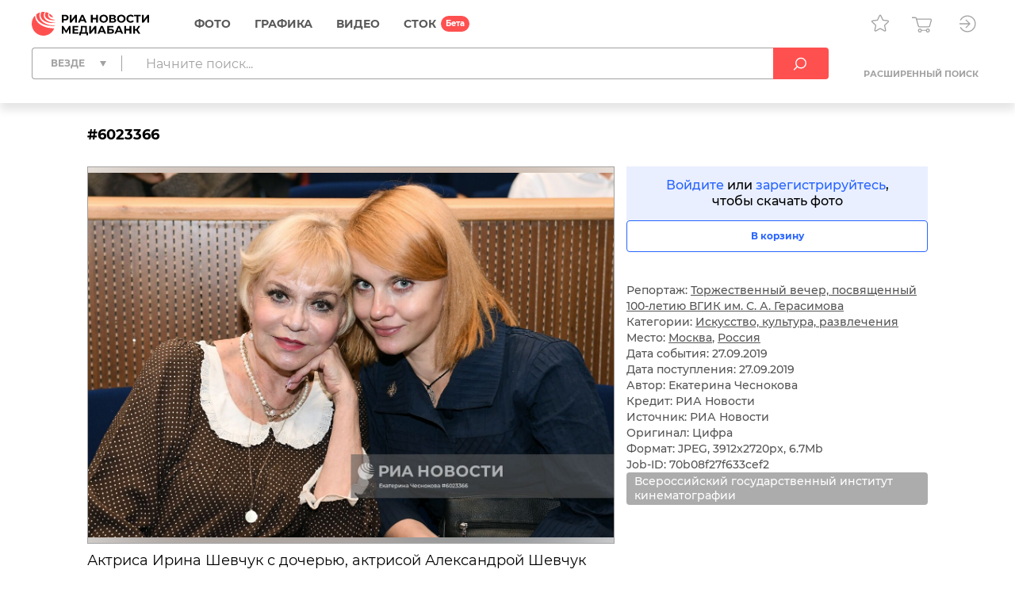

--- FILE ---
content_type: text/html; charset=utf-8
request_url: https://riamediabank.ru/media/6023366.html
body_size: 13205
content:
<!DOCTYPE html><html lang="ru"><head><meta http-equiv="Content-Type" content="text/html; charset=utf-8"><title>Торжественный вечер, посвященный 100-летию ВГИК им. С. А. Герасимова | РИА Новости Медиабанк</title><meta name="viewport" content="width=device-width, initial-scale=1.0, shrink-to-fit=no"><meta name="theme-color" content="#fff"><meta name="url-signer:param" content="cs"><meta name="url-signer:salt" content="l2zOYYrVldAu3L2hNnf3Cj9xKvT4N6ld"><meta property="og:url" content="https://riamediabank.ru/media/6023366.html"><meta property="og:title" content="Торжественный вечер, посвященный 100-летию ВГИК им. С. А. Герасимова"><meta name="twitter:title" content="Торжественный вечер, посвященный 100-летию ВГИК им. С. А. Герасимова"><meta name="description" content="Актриса Ирина Шевчук с дочерью, актрисой Александрой Шевчук перед торжественным вечером, посвященным 100-летию ВГИК им. С. А. Герасимова, в Москве."><meta property="og:description" content="Актриса Ирина Шевчук с дочерью, актрисой Александрой Шевчук перед торжественным вечером, посвященным 100-летию ВГИК им. С. А. Герасимова, в Москве."><meta name="twitter:description" content="Актриса Ирина Шевчук с дочерью, актрисой Александрой Шевчук перед торжественным вечером, посвященным 100-летию ВГИК им. С. А. Герасимова, в Москве."><meta property="og:image" content="https://img.riamediabank.ru/images/vol4%2Fmedia%2Foriginal%2F0000%2F0602%2F33%2F000006023366_0%3A333%3A3912%3A2387_1200x630_80_9_0_0JXQutCw0YLQtdGA0LjQvdCwINCn0LXRgdC90L7QutC%2B0LLQsCAjNjAyMzM2Ng%3D%3D_75%3A89__pyhz86_27a65eb7d9d8d8ed8e1a4e94e1c27f23.jpg?t=t9gx80"><meta name="twitter:image" content="https://img.riamediabank.ru/images/vol4%2Fmedia%2Foriginal%2F0000%2F0602%2F33%2F000006023366_0%3A333%3A3912%3A2387_1200x630_80_9_0_0JXQutCw0YLQtdGA0LjQvdCwINCn0LXRgdC90L7QutC%2B0LLQsCAjNjAyMzM2Ng%3D%3D_75%3A89__pyhz86_27a65eb7d9d8d8ed8e1a4e94e1c27f23.jpg?t=t9gx80"><meta property="vk:image" content="https://img.riamediabank.ru/images/vol4%2Fmedia%2Foriginal%2F0000%2F0602%2F33%2F000006023366_0%3A486%3A3912%3A2234_1074x480_80_9_0_0JXQutCw0YLQtdGA0LjQvdCwINCn0LXRgdC90L7QutC%2B0LLQsCAjNjAyMzM2Ng%3D%3D_75%3A89__pyhz86_74ef3d4dbcc0744191944a83cfdd5109.jpg?t=t9gx80"><meta property="og:type" content="article"><meta name="twitter:card" content="summary_large_image"><meta property="og:site_name" content="РИА Новости Медиабанк"><meta property="article:published_time" content="2019-09-27T18:16:26+03:00"><meta property="article:modified_time" content="2019-09-27T19:02:30+03:00"><meta name="author" content="Екатерина Чеснокова"><meta property="article:tag" content="Всероссийский государственный институт кинематографии"><link rel="icon" sizes="32x32" href="/i/rus/favicon.ico?02a73f39"><link rel="icon" type="image/svg+xml" href="/i/rus/favicon.svg?7b61a4cc"><link rel="apple-touch-icon" sizes="180x180" href="/i/rus/apple-touch-icon.png?89bd870f"><link rel="manifest" href="/manifest.json"><link rel="stylesheet" href="/vendor.css?e99291c7"><link rel="stylesheet" href="/app.css?b36d8579"><link rel="canonical" href="https://riamediabank.ru/media/6023366.html"><script src="/vendor.js?4737bbd1" defer></script><script src="/app.js?5325aacb" defer></script><script>(function(w, d, s, l, i) { w[l] = w[l] || []; w[l].push({ 'gtm.start': new Date().getTime(), event: 'gtm.js' }); var f = d.getElementsByTagName(s)[0], j = d.createElement(s), dl = l != 'dataLayer' ? '&l=' + l : ''; j.async = true; j.src = 'https://www.googletagmanager.com/gtm.js?id=' + i + dl; f.parentNode.insertBefore(j, f); })(window, document, 'script', 'dataLayer', 'GTM-W5KZDK');</script></head><body class="layout" data-page="media" data-is-stock=""><noscript><iframe src="https://www.googletagmanager.com/ns.html?id=GTM-W5KZDK" height="0" width="0" style="display:none;visibility:hidden"></iframe></noscript><div class="layout__content"><header class="header"><div class="header__container container"><div class="topline"><a class="topline__logo" href="/" rel="home"><svg class="svg svg_logo_rus_color"><use href="/sprite.svg?de41c050#logo_rus_color"></use></svg></a><nav class="navigator topline__menu"><ul><li class="navigator__item"><a href="/search/?selection=story&amp;sort=date">Фото</a><div class="navigator__dropdown"><ul><li class="navigator__dropdown-item"><a href="/search/?list_sids_hidden%5Bmajor%5D=crm_photo_news">Редакционные</a></li><li class="navigator__dropdown-item"><a href="/search/?list_sids_hidden%5Bmajor%5D=crm_photo_russia">Официальная Россия</a></li><li class="navigator__dropdown-item"><a href="/search/?list_sids_hidden%5Bmajor%5D=crm_photo_sport">Спорт</a></li><li class="navigator__dropdown-item"><a href="/search/?list_sids_hidden%5Bmajor%5D=crm_photo_historic">Архив</a></li></ul></div></li><li class="navigator__item"><a href="/search/?types%5Bmajor%5D=infographics&amp;types%5B%5D=illustration">Графика</a><div class="navigator__dropdown"><ul><li class="navigator__dropdown-item"><a href="/search/?types%5Bmajor%5D=infographics">Инфографика</a></li><li class="navigator__dropdown-item"><a href="/search/?types%5Bmajor%5D=illustration">Иллюстрации</a></li></ul></div></li><li class="navigator__item"><a href="/search/?types%5Bmajor%5D=video">Видео</a></li><li class="navigator__item"><a href="/stock/">СТОК</a></li></ul></nav><div class="topline__tools"><a class="topline__tools-button" data-dialog="lightbox-list" data-tippy-content="Лайтбоксы"><svg class="svg svg_lightbox"><use href="/sprite.svg?de41c050#lightbox"></use></svg></a><a class="topline__tools-button" href="/cart/" data-tippy-content="Корзина"><svg class="svg svg_cart"><use href="/sprite.svg?de41c050#cart"></use></svg><span id="cart-count" hidden="">0</span></a><div class="user-menu"><button class="user-menu__button topline__tools-button" data-dialog="login" data-tippy-content="Вход и регистрация" data-tippy-offset="[-30, 9]"><svg class="svg svg_sign-in"><use href="/sprite.svg?de41c050#sign-in"></use></svg></button></div></div></div><div class="header__query"><form class="search-query header__query-form" action="/search/"><div class="search-query__inputs"><div class="search-query__select"><fieldset class="types-dropdown" data-types="media"><input class="types-dropdown__toggle" type="checkbox" id="TypesDropdownToggle"><label class="types-dropdown__value" for="TypesDropdownToggle"><span>Везде</span></label><ul class="types-dropdown__list"><li><label><input type="checkbox" value="all" checked><span>Везде</span></label></li><li data-group="Фото"><label><input type="checkbox" data-type="group"><span>Фото</span></label><ul>
			<li><label><input type="checkbox" name="list_sids_hidden[]" value="crm_photo_news"><span>Редакционные</span></label></li>
			<li><label><input type="checkbox" name="list_sids_hidden[]" value="crm_photo_russia"><span>Официальная Россия</span></label></li>
			<li><label><input type="checkbox" name="list_sids_hidden[]" value="crm_photo_sport"><span>Спорт</span></label></li>
			<li><label><input type="checkbox" name="list_sids_hidden[]" value="crm_photo_historic"><span>Архив</span></label></li>
		</ul></li><li data-group="Графика"><label><input type="checkbox" data-type="group"><span>Графика</span></label><ul>
			<li><label><input type="checkbox" name="types[]" value="illustration"><span>Иллюстрации</span></label></li>
			<li><label><input type="checkbox" name="types[]" value="infographics"><span>Инфографика</span></label></li>
		</ul></li><li data-group="Видео"><label><input type="checkbox" data-type="group" name="types[]" value="video"><span>Видео</span></label></li><li data-group="СТОК"><label><input type="checkbox" data-type="group" name="list_sids_hidden[]" value="crm_stock"><span>СТОК</span></label></li></ul></fieldset></div><input type="search" name="query" value="" autocomplete="off" placeholder="Начните поиск..." data-placeholder-default="Начните поиск..." data-placeholder-category="Искать в разделе" data-placeholder-categories="Искать в нескольких разделах"><button class="search-query__clear" type="button" disabled><svg class="svg svg_close"><use href="/sprite.svg?de41c050#close"></use></svg></button></div><button type="submit" data-tippy-content="Искать"><svg class="svg svg_search"><use href="/sprite.svg?de41c050#search"></use></svg></button><div class="search-query__advanced"><button name="advanced" value="on">Расширенный поиск</button></div></form></div></div></header><main class="main main_media"><div class="media"><article class="media__item" data-media-id="6023366" hidden=""></article><template id="media-templates"><article class="media__item" data-media-id="6023366" data-title="Торжественный вечер, посвященный 100-летию ВГИК им. С. А. Герасимова | РИА Новости Медиабанк"><div class="media__header"><span class="media__header-id">#6023366</span><a class="clipboard media__header-button media__header-button_copy header-button" data-clipboard-text="6023366" data-toast-text="Номер скопирован" data-tippy-content="Скопировать номер"><svg class="svg svg_copy"><use href="/sprite.svg?de41c050#copy"></use></svg></a><a class="clipboard media__header-button header-button" data-clipboard-text="https://riamediabank.ru/media/6023366.html" data-toast-text="Ссылка скопирована" data-tippy-content="Скопировать ссылку"><svg class="svg svg_link"><use href="/sprite.svg?de41c050#link"></use></svg></a></div><div class="media__cols"><div class="media__col_l"><figure class="media__figure"><img src="https://img.riamediabank.ru/images/vol4%2Fmedia%2Foriginal%2F0000%2F0602%2F33%2F000006023366_0%3A0%3A0%3A0_1400x1000_80_9_1_0JXQutCw0YLQtdGA0LjQvdCwINCn0LXRgdC90L7QutC%2B0LLQsCAjNjAyMzM2Ng%3D%3D_75%3A89_6023366-rus_ria-6023366-preview_pyhz86_67202cd793193175e69c1fb5afa94701.jpg?t=t9gx80" alt="Торжественный вечер, посвященный 100-летию ВГИК им. С. А. Герасимова" class="media__backdrop" decoding="async"><img src="https://img.riamediabank.ru/images/vol4%2Fmedia%2Foriginal%2F0000%2F0602%2F33%2F000006023366_0%3A0%3A0%3A0_1400x1000_80_9_1_0JXQutCw0YLQtdGA0LjQvdCwINCn0LXRgdC90L7QutC%2B0LLQsCAjNjAyMzM2Ng%3D%3D_75%3A89_6023366-rus_ria-6023366-preview_pyhz86_67202cd793193175e69c1fb5afa94701.jpg?t=t9gx80" alt="Торжественный вечер, посвященный 100-летию ВГИК им. С. А. Герасимова" class="media__img" decoding="async"></figure><h3 class="media__description">Актриса Ирина Шевчук с дочерью, актрисой Александрой Шевчук перед торжественным вечером, посвященным 100-летию ВГИК им. С. А. Герасимова, в Москве.</h3></div><div class="media__col_r"><div class="media__auth"><a data-dialog="login">Войдите</a> или <a data-dialog="registration">зарегистрируйтесь</a>,<br/>чтобы скачать фото</div><button class="button button_block button_outline media-button" data-cart="add" data-media-id="6023366"><span class="button__label media-button__add">В корзину</span><span class="button__label media-button__remove">Удалить из корзины</span><svg class="svg svg_spinner"><use href="/sprite.svg?de41c050#spinner"></use></svg></button><div class="media__controls"><a class="media__lightbox-choice" data-to-new-lightbox="В новый лайтбокс" data-no-choices-text="Пусто" data-no-results-text="Лайтбокс не найден" data-tippy-content="Добавить в лайтбокс"><svg class="svg svg_lightbox"><use href="/sprite.svg?de41c050#lightbox"></use></svg></a><a class="media__print" data-tippy-content="Печать"><svg class="svg svg_print"><use href="/sprite.svg?de41c050#print"></use></svg></a></div><ul class="media__details"><li>Репортаж: <a href="/story/list_168171860/">Торжественный вечер, посвященный 100-летию ВГИК им. С. А. Герасимова</a></li></ul><ul class="media__details"><li>Категории: <a href="/search/?categories%5Bmajor%5D=art">Искусство, культура, развлечения</a></li><li>Место: <a href="/search/?city_id=10" rel="search">Москва</a>, <a href="/search/?country_id=1" rel="search">Россия</a></li><li>Дата события: 27.09.2019</li><li>Дата поступления: 27.09.2019</li></ul><ul class="media__details"><li>Автор: Екатерина Чеснокова</li><li>Кредит: РИА Новости</li><li>Источник: РИА Новости</li><li>Оригинал: Цифра</li><li>Формат: JPEG, 3912x2720px, 6.7Mb</li><li>Job-ID: 70b08f27f633cef2</li></ul><div class="media__tags"><a href="/search/?query=%D0%92%D1%81%D0%B5%D1%80%D0%BE%D1%81%D1%81%D0%B8%D0%B9%D1%81%D0%BA%D0%B8%D0%B9%20%D0%B3%D0%BE%D1%81%D1%83%D0%B4%D0%B0%D1%80%D1%81%D1%82%D0%B2%D0%B5%D0%BD%D0%BD%D1%8B%D0%B9%20%D0%B8%D0%BD%D1%81%D1%82%D0%B8%D1%82%D1%83%D1%82%20%D0%BA%D0%B8%D0%BD%D0%B5%D0%BC%D0%B0%D1%82%D0%BE%D0%B3%D1%80%D0%B0%D1%84%D0%B8%D0%B8&amp;area=keywords" rel="tag">Всероссийский государственный институт кинематографии</a></div></div></div></article></template></div></main></div><footer class="footer"><a class="footer__logo" href="/" rel="home"><svg class="svg svg_logo_rus"><use href="/sprite.svg?de41c050#logo_rus"></use></svg></a><div class="footer__links"><ul>
				<li><b>Отдел продаж</b></li>
				<li><a href="tel:+74956373146">+7 495 637-3146</a></li>
				<li><a href="mailto:photo@ria.ru">photo@ria.ru</a></li>
				<li><a href="/promo/photohosts.html">Услуга фотохостинга</a></li>
			</ul><ul>
				<li><b>Фотослужба</b></li>
				<li>По вопросам сотрудничества</li>
				<li><a href="tel:+74956456482">+7 495 645-6482</a></li>
				<li><a href="mailto:photo-news@ria.ru">photo-news@ria.ru</a></li>
				<li class="footer__mt">Фотовыпуск</li>
				<li><a href="mailto:photomaster@ria.ru">photomaster@ria.ru</a></li>
			</ul><ul>
				<li><b>Техподдержка</b></li>
				<li><a href="tel:+74956456422">+7 495 645-6422 (9:00-18:00 МСК)</a></li>
				<li><a href="tel:+74956456615">+7 495 645-6615 (круглосуточно)</a></li>
				<li><a href="mailto:support@riamediabank.ru">support@riamediabank.ru</a></li>
			</ul><ul>
				<li><b><a href="/docs/about/index.html">О нас</a></b></li>
				<li><a href="https://%D1%80%D0%BE%D1%81%D1%81%D0%B8%D1%8F%D1%81%D0%B5%D0%B3%D0%BE%D0%B4%D0%BD%D1%8F.%D1%80%D1%84/privacy_policy/" rel="privacy-policy" target="_blank">Политика конфиденциальности</a></li>
				<li><a href="https://%D1%80%D0%BE%D1%81%D1%81%D0%B8%D1%8F%D1%81%D0%B5%D0%B3%D0%BE%D0%B4%D0%BD%D1%8F.%D1%80%D1%84/privacy_policy/#confidentiality5" target="_blank">Правила применения<br>рекомендательных технологий</a></li>
				<li><a data-dialog="feedback-request">Обратная связь</a></li>
				<li><a href="/docs/about/contacts.html">Контакты</a></li>
				<li><a href="/docs/about/help.html" rel="help">Помощь</a></li>
				<li><a href="https://sputnikmediabank.com/">sputnikmediabank.com</a></li>
				<li><a href="/files/rus/Manual.pdf" target="_blank">Руководство пользователя</a></li>
				<li class="footer__links-socials">
					<a href="https://t.me/riaphoto"><svg class="svg svg_telegram"><use href="/sprite.svg?de41c050#telegram"></use></svg></a>
				</li>
			</ul></div><span class="footer__copy">© 2026 Медиагруппа «Россия сегодня»</span></footer><script type="application/json" id="lightboxes-locale">{"addedTo":"Добавлено в","addedToFavs":"Добавлено в Избранное","addedToLightbox":"Добавлено в лайтбокс","goTo":"Перейти","delete":"Удалить","deleteLightbox":"Вы точно хотите удалить лайтбокс? Отменить действие невозможно","removedFromFavs":"Удалено из Избранного","removedFromLightbox":"Удалено из лайтбокса"}</script><script type="application/json" id="message-dialog-presets">{"error":{"title":"Произошла непредвиденная ошибка","text":"Если проблема повторится, обратитесь в <a href=\"mailto:support@riamediabank.ru\">службу поддержки.</a>"},"creditExceeded":{"title":"Лимит скачивания исчерпан","text":"Обратитесь к своему менеджеру."},"unableToAddToCart":"Ни одно из выбранных изображений не может быть добавлено в корзину","feedbackRequestSuccess":{"title":"ФОРМА ЗАПРОСА","text":"Ваш запрос успешно отправлен, ожидайте ответ.","icon":"check_round_color"},"registrationCompanySuccess":{"title":"Заявка на регистрацию принята","text":"Пожалуйста, дождитесь проверки ваших данных менеджером.","icon":"check_round_color"},"registrationPersonSuccess":{"title":"Спасибо за регистрацию!","text":"Для активации учетной записи необходимо подтвердить ваш e-mail. Для этого мы отправили ссылку на указанный при регистрации адрес.","icon":"check_round_color"},"recoveryRequestSuccess":{"title":"Восстановление пароля","text":"Ссылка для смены пароля отправлена на указанный вами адрес","icon":"mail_color"},"activateUserSuccess":{"title":"Ваша учетная запись активирована","text":"Теперь вы можете перейти к покупкам в разделе «СТОК».","icon":"check_round_color"},"activateUserFail":{"title":"Активация учетной записи","text":"Ссылка не верная или устарела. Повторите попытку <a data-dialog=\"registration\">регистрации</a> или обратитесь к администратору через <a data-dialog=\"feedback-request\" data-type=\"report\">форму обратной связи</a>.","icon":"close"}}</script><template id="auth-dialog"><div class="auth-dialog" data-name="login"><header class="auth-dialog__header"><span>Вход</span><button data-dialog="registration">Регистрация</button></header><div class="auth-dialog__body"><form class="auth-login-form"><div class="form__row"><label class="form__label" for="login-login">Логин</label><input class="form__control" id="login-login" type="text" name="login" required="" maxlength="30"></div><div class="form__row"><label class="form__label" for="login-password">Пароль</label><div class="password-input"><input class="form__control" id="login-password" type="password" name="password" required="" maxlength="30" placeholder=" " autocomplete="current-password" data-wrong="Доступ запрещен. Проверьте правильность ввода логина и пароля."><a class="password-input__preview"><svg class="svg svg_preview_solid"><use href="/sprite.svg?de41c050#preview_solid"></use></svg><svg class="svg svg_preview_off_solid"><use href="/sprite.svg?de41c050#preview_off_solid"></use></svg></a></div></div><div class="form__row"><button class="button button_block" type="submit" disabled>Войти</button></div><div class="form__row auth-login-form__recovery-row"><a data-dialog="recovery-request">Забыли пароль?</a></div></form></div></div><div class="auth-dialog" data-name="registration"><header class="auth-dialog__header"><button data-dialog="login">Вход</button><span>Регистрация</span></header><div class="auth-dialog__body"><form class="auth-registration-form"><div class="form__row"><div class="form-switch"><label><input name="is_person" value="0" type="radio" checked><span>Для компаний</span></label><label><input name="is_person" value="1" type="radio"><span>Для частных лиц</span></label></div></div><p class="auth-registration-form__disclaimer form__row" data-user-type="company">Юридическим лицам доступен весь контент сайта после заключения договора. Оставьте заявку на регистрацию, и мы обязательно свяжемся с Вами.</p><p class="auth-registration-form__disclaimer form__row" data-user-type="person" hidden="">Частным лицам доступны только изображения из раздела «СТОК». Лицензию на использование изображений можно оплатить картой на сайте.</p><div class="form__row"><label class="form__label" for="registration-login">Логин</label><input class="form__control" id="registration-login" type="text" name="login" required="" maxlength="30" data-exist="Этот логин уже зарегистрирован." data-email="Пожалуйста, введите логин в корректном формате (адрес e-mail не допускается)."></div><div class="form__row"><label class="form__label" for="registration-password">Пароль</label><div class="password-input"><input class="form__control" id="registration-password" type="password" name="password" required="" minlength="8" maxlength="30" placeholder=" " autocomplete="new-password" data-equal="Пароль совпадает с логином." data-complexity="Пароль должен содержать как минимум 8 символов, 1 цифру и 1 букву." pattern="(?=.*\d)(?=.*[a-zA-Zа-яА-Я]).*"><a class="password-input__preview"><svg class="svg svg_preview_solid"><use href="/sprite.svg?de41c050#preview_solid"></use></svg><svg class="svg svg_preview_off_solid"><use href="/sprite.svg?de41c050#preview_off_solid"></use></svg></a></div><p class="form__note form__note_complexity">Пароль должен содержать как минимум 8 символов, 1 цифру и 1 букву.</p></div><div class="form__row"><label class="form__label" for="registration-password-repeat">Повторный ввод пароля</label><div class="password-input"><input class="form__control" id="registration-password-repeat" type="password" name="password_repeat" required="" minlength="8" maxlength="30" placeholder=" " autocomplete="new-password" data-similar="Введенные пароли не совпадают." pattern="(?=.*\d)(?=.*[a-zA-Zа-яА-Я]).*"><a class="password-input__preview"><svg class="svg svg_preview_solid"><use href="/sprite.svg?de41c050#preview_solid"></use></svg><svg class="svg svg_preview_off_solid"><use href="/sprite.svg?de41c050#preview_off_solid"></use></svg></a></div></div><div class="form__row"><label class="form__label" for="registration-firstname">Имя</label><input class="form__control" id="registration-firstname" type="text" name="firstname" required="" maxlength="30"></div><div class="form__row"><label class="form__label" for="registration-lastname">Фамилия</label><input class="form__control" id="registration-lastname" type="text" name="lastname" required="" maxlength="30"></div><fieldset class="form__row" data-user-type="company"><div class="form__row"><label class="form__label" for="registration-position">Должность</label><input class="form__control" id="registration-position" type="text" name="position" required="" maxlength="100"></div><div class="form__row"><label class="form__label" for="registration-company">Название компании</label><input class="form__control" id="registration-company" type="text" name="company" required="" maxlength="100"></div><div class="form__row"><label class="form__label" for="registration-industry">Тип компании</label><div class="select"><select id="registration-industry" name="industry" required=""><option>Газета</option><option>Журнал</option><option>Книжное издательство</option><option>Интернет и мультимедиа</option><option>ТВ</option><option>Реклама</option><option>Физическое лицо</option><option>Другое</option></select></div></div></fieldset><div class="form__row"><label class="form__label" for="registration-email">E-mail</label><input class="form__control" id="registration-email" type="email" name="email" required="" maxlength="100" data-exist="Этот адрес e-mail уже зарегистрирован." data-email="Введите корректный адрес электронной почты." data-type-mismatch="Введите корректный адрес электронной почты."></div><fieldset class="form__row" data-user-type="company"><label class="form__label" for="registration-phone">Телефон</label><input class="form__control" id="registration-phone" type="tel" name="phone" required="" maxlength="25" placeholder="+ --------------"></fieldset><div class="form__row"><label class="form__label" for="registration-city">Город</label><input class="form__control" id="registration-city" type="text" name="city" required="" maxlength="100"></div><div class="form__row"><label class="form__label" for="registration-country">Страна</label><div class="select"><select id="registration-country" name="country" data-search-enabled="true" data-no-results-text="Ничего не найдено" required=""><option value="Абхазия">Абхазия</option><option value="Австралия">Австралия</option><option value="Австрия">Австрия</option><option value="Азербайджан">Азербайджан</option><option value="Албания">Албания</option><option value="Алжир">Алжир</option><option value="Ангола">Ангола</option><option value="Андорра">Андорра</option><option value="Антигуа и Барбуда">Антигуа и Барбуда</option><option value="Аргентина">Аргентина</option><option value="Армения">Армения</option><option value="Афганистан">Афганистан</option><option value="Багамы">Багамы</option><option value="Бангладеш">Бангладеш</option><option value="Барбадос">Барбадос</option><option value="Бахрейн">Бахрейн</option><option value="Беларусь">Беларусь</option><option value="Белиз">Белиз</option><option value="Бельгия">Бельгия</option><option value="Бенин">Бенин</option><option value="Болгария">Болгария</option><option value="Боливия">Боливия</option><option value="Босния и Герцеговина">Босния и Герцеговина</option><option value="Ботсвана">Ботсвана</option><option value="Бразилия">Бразилия</option><option value="Бруней">Бруней</option><option value="Буркина-Фасо">Буркина-Фасо</option><option value="Бурунди">Бурунди</option><option value="Бутан">Бутан</option><option value="Вануату">Вануату</option><option value="Ватикан">Ватикан</option><option value="Великобритания">Великобритания</option><option value="Венгрия">Венгрия</option><option value="Венесуэла">Венесуэла</option><option value="Восточный Тимор">Восточный Тимор</option><option value="Вьетнам">Вьетнам</option><option value="Габон">Габон</option><option value="Гаити">Гаити</option><option value="Гайана">Гайана</option><option value="Гамбия">Гамбия</option><option value="Гана">Гана</option><option value="Гватемала">Гватемала</option><option value="Гвинея">Гвинея</option><option value="Гвинея-Бисау">Гвинея-Бисау</option><option value="Германия">Германия</option><option value="Гондурас">Гондурас</option><option value="Гренада">Гренада</option><option value="Греция">Греция</option><option value="Грузия">Грузия</option><option value="ДР Конго">ДР Конго</option><option value="Дания">Дания</option><option value="Джибути">Джибути</option><option value="Доминика">Доминика</option><option value="Доминиканская Республика">Доминиканская Республика</option><option value="Египет">Египет</option><option value="Замбия">Замбия</option><option value="Зимбабве">Зимбабве</option><option value="Израиль">Израиль</option><option value="Индия">Индия</option><option value="Индонезия">Индонезия</option><option value="Иордания">Иордания</option><option value="Ирак">Ирак</option><option value="Иран">Иран</option><option value="Ирландия">Ирландия</option><option value="Исландия">Исландия</option><option value="Испания">Испания</option><option value="Италия">Италия</option><option value="Йемен">Йемен</option><option value="КНДР">КНДР</option><option value="Кабо-Верде">Кабо-Верде</option><option value="Казахстан">Казахстан</option><option value="Камбоджа">Камбоджа</option><option value="Камерун">Камерун</option><option value="Канада">Канада</option><option value="Катар">Катар</option><option value="Кения">Кения</option><option value="Кипр">Кипр</option><option value="Кирибати">Кирибати</option><option value="Китай">Китай</option><option value="Колумбия">Колумбия</option><option value="Коморы">Коморы</option><option value="Конго">Конго</option><option value="Корея">Корея</option><option value="Коста-Рика">Коста-Рика</option><option value="Кот-д’Ивуар">Кот-д’Ивуар</option><option value="Куба">Куба</option><option value="Кувейт">Кувейт</option><option value="Кыргызстан">Кыргызстан</option><option value="Лаос">Лаос</option><option value="Латвия">Латвия</option><option value="Лесото">Лесото</option><option value="Либерия">Либерия</option><option value="Ливан">Ливан</option><option value="Ливия">Ливия</option><option value="Литва">Литва</option><option value="Лихтенштейн">Лихтенштейн</option><option value="Люксембург">Люксембург</option><option value="Маврикий">Маврикий</option><option value="Мавритания">Мавритания</option><option value="Мадагаскар">Мадагаскар</option><option value="Малави">Малави</option><option value="Малайзия">Малайзия</option><option value="Мали">Мали</option><option value="Мальдивы">Мальдивы</option><option value="Мальта">Мальта</option><option value="Марокко">Марокко</option><option value="Маршалловы Острова">Маршалловы Острова</option><option value="Мексика">Мексика</option><option value="Микронезия">Микронезия</option><option value="Мозамбик">Мозамбик</option><option value="Молдавия">Молдавия</option><option value="Монако">Монако</option><option value="Монголия">Монголия</option><option value="Мьянма">Мьянма</option><option value="Намибия">Намибия</option><option value="Науру">Науру</option><option value="Непал">Непал</option><option value="Нигер">Нигер</option><option value="Нигерия">Нигерия</option><option value="Нидерланды">Нидерланды</option><option value="Никарагуа">Никарагуа</option><option value="Новая Зеландия">Новая Зеландия</option><option value="Норвегия">Норвегия</option><option value="ОАЭ">ОАЭ</option><option value="Оман">Оман</option><option value="Пакистан">Пакистан</option><option value="Палау">Палау</option><option value="Палестина">Палестина</option><option value="Панама">Панама</option><option value="Папуа — Новая Гвинея">Папуа — Новая Гвинея</option><option value="Парагвай">Парагвай</option><option value="Перу">Перу</option><option value="Польша">Польша</option><option value="Португалия">Португалия</option><option value="Россия" selected>Россия</option><option value="Руанда">Руанда</option><option value="Румыния">Румыния</option><option value="США">США</option><option value="Сальвадор">Сальвадор</option><option value="Самоа">Самоа</option><option value="Сан-Марино">Сан-Марино</option><option value="Сан-Томе и Принсипи">Сан-Томе и Принсипи</option><option value="Саудовская Аравия">Саудовская Аравия</option><option value="Северная Македония">Северная Македония</option><option value="Сейшелы">Сейшелы</option><option value="Сенегал">Сенегал</option><option value="Сент-Винсент и Гренадины">Сент-Винсент и Гренадины</option><option value="Сент-Китс и Невис">Сент-Китс и Невис</option><option value="Сент-Люсия">Сент-Люсия</option><option value="Сербия">Сербия</option><option value="Сингапур">Сингапур</option><option value="Сирия">Сирия</option><option value="Словакия">Словакия</option><option value="Словения">Словения</option><option value="Соломоновы Острова">Соломоновы Острова</option><option value="Сомали">Сомали</option><option value="Судан">Судан</option><option value="Суринам">Суринам</option><option value="Сьерра-Леоне">Сьерра-Леоне</option><option value="Таджикистан">Таджикистан</option><option value="Таиланд">Таиланд</option><option value="Танзания">Танзания</option><option value="Того">Того</option><option value="Тонга">Тонга</option><option value="Тринидад и Тобаго">Тринидад и Тобаго</option><option value="Тувалу">Тувалу</option><option value="Тунис">Тунис</option><option value="Туркмения">Туркмения</option><option value="Турция">Турция</option><option value="Уганда">Уганда</option><option value="Узбекистан">Узбекистан</option><option value="Украина">Украина</option><option value="Уругвай">Уругвай</option><option value="Фиджи">Фиджи</option><option value="Филиппины">Филиппины</option><option value="Финляндия">Финляндия</option><option value="Франция">Франция</option><option value="Хорватия">Хорватия</option><option value="ЦАР">ЦАР</option><option value="Чад">Чад</option><option value="Черногория">Черногория</option><option value="Чехия">Чехия</option><option value="Чили">Чили</option><option value="Швейцария">Швейцария</option><option value="Швеция">Швеция</option><option value="Шри-Ланка">Шри-Ланка</option><option value="Эквадор">Эквадор</option><option value="Экваториальная Гвинея">Экваториальная Гвинея</option><option value="Эритрея">Эритрея</option><option value="Эсватини">Эсватини</option><option value="Эстония">Эстония</option><option value="Эфиопия">Эфиопия</option><option value="ЮАР">ЮАР</option><option value="Южная Осетия">Южная Осетия</option><option value="Южный Судан">Южный Судан</option><option value="Ямайка">Ямайка</option><option value="Япония">Япония</option></select></div></div><div class="form__row form__row_checkbox"><label class="checkbox checkbox_22px"><input type="checkbox" name="license" required=""><span><span data-user-type="company">Я принимаю условия <a href="/docs/about/license.html" target="_blank">Лицензионного соглашения</a></span><span data-user-type="person" hidden="">Я принимаю условия <a href="/docs/about/oferta.html" target="_blank">Публичной оферты</a></span></span></label></div><div class="form__row form__row_checkbox"><label class="checkbox checkbox_22px"><input type="checkbox" name="policy" required=""><span><span>Даю согласие на обработку моих персональных данных в соответствии с <a href="https://россиясегодня.рф/privacy_policy" target="_blank">политикой конфиденциальности</a></span></span></label></div><div class="form__row form__row_checkbox"><label class="checkbox checkbox_22px"><input type="checkbox" name="subscription"><span><span>Я согласен получать тематические рассылки на указанный адрес e-mail</span></span></label></div><div class="form__row"><label class="form__label" for="registration-captcha">Введите код с картинки</label><input class="form__control" id="registration-captcha" type="text" name="captcha" required="" minlength="5" maxlength="5" data-similar="Неправильный код."></div><div class="form__row form__row_captcha_img"><img class="captcha-img" src="" width="190" height="60" alt="" autocomplete="off" autocorrect="off" autocapitalize="off" spellcheck="false" data-tippy-content="Нажмите, чтобы обновить"></div><div class="form__row"><button class="button button_block" type="submit" disabled>Зарегистрироваться</button></div></form></div></div><div class="auth-dialog" data-name="recovery-request"><header class="auth-dialog__header">Восстановление пароля</header><div class="auth-dialog__body"><form class="auth-recovery-request-form"><div class="form__row"><p>Мы вышлем ссылку для смены пароля на адрес электронной почты, указанный при регистрации</p></div><div class="form__row"><label class="form__label" for="recovery-request-login">Введите логин</label><input class="form__control" id="recovery-request-login" type="text" name="login" required="" maxlength="30" data-not_found="Пользователь не найден. Проверьте правильность ввода данных." data-email="Пожалуйста, введите логин в корректном формате (адрес e-mail не допускается)."></div><div class="form__row"><button class="button button_block" type="submit" disabled>Войти</button></div><div class="form__row auth-recovery-request-form__back-row"><a data-dialog="login">Назад</a></div></form></div></div><div class="auth-dialog" data-name="recovery-password"><header class="auth-dialog__header">Восстановление пароля</header><div class="auth-dialog__body"><form class="auth-recovery-password-form"><input type="hidden" name="token" value=""><div class="form__row"><label class="form__label" for="recovery-password">Новый пароль</label><div class="password-input"><input class="form__control" id="recovery-password" type="password" name="new_password" required="" minlength="8" maxlength="30" placeholder=" " pattern="(?=.*\d)(?=.*[a-zA-Zа-яА-Я]).*"><a class="password-input__preview"><svg class="svg svg_preview_solid"><use href="/sprite.svg?de41c050#preview_solid"></use></svg><svg class="svg svg_preview_off_solid"><use href="/sprite.svg?de41c050#preview_off_solid"></use></svg></a></div><p class="form__note form__note_complexity">Пароль должен содержать как минимум 8 символов, 1 цифру и 1 букву.</p></div><div class="form__row"><label class="form__label" for="recovery-password-repeat">Подтвердите новый пароль</label><div class="password-input"><input class="form__control" id="recovery-password-repeat" type="password" name="new_password_repeat" required="" minlength="8" maxlength="30" placeholder=" " data-similar="Введенные пароли не совпадают." data-complexity="Пароль должен содержать как минимум 8 символов, 1 цифру и 1 букву." pattern="(?=.*\d)(?=.*[a-zA-Zа-яА-Я]).*"><a class="password-input__preview"><svg class="svg svg_preview_solid"><use href="/sprite.svg?de41c050#preview_solid"></use></svg><svg class="svg svg_preview_off_solid"><use href="/sprite.svg?de41c050#preview_off_solid"></use></svg></a></div></div><div class="form__row"><button class="button button_block" type="submit" disabled>Сменить пароль</button></div></form></div></div></template><template id="download-dialog"><div class="download-dialog download-dialog_list"><header class="download-dialog__header">Выберите тип файла</header><form><div class="download-dialog__body"><label class="radio-button radio-button_block"><input type="radio" name="format" value="LR"><span>Превью</span></label><label class="radio-button radio-button_block"><input type="radio" name="format" value="MR"><span>Средний</span></label><label class="radio-button radio-button_block"><input type="radio" name="format" value="HR"><span>Оригинал</span></label></div><hr><footer class="download-dialog__footer"><button class="button download-dialog__submit" type="submit" disabled><span>Скачать</span></button></footer></form></div><div class="download-dialog download-dialog_media"><header class="download-dialog__header">Выберите размер файла</header><div class="download-dialog__body"></div></div></template><template id="lightbox-dialog"><div class="lightbox-dialog lightbox-dialog_list lightbox-dialog_not-auth"><header class="lightbox-dialog__header"><div class="lightbox-dialog__title">Лайтбоксы</div><a class="lightbox-dialog__new-link">+ Новый лайтбокс</a></header><hr><div class="lightbox-dialog__content"><svg class="svg svg_spinner lightbox-dialog__content-loading"><use href="/sprite.svg?de41c050#spinner"></use></svg><div class="lightbox-dialog__list-container"></div><div class="lightbox-dialog__empty lightbox-dialog__body" hidden="">Лайтбоксы — лучший способ сохранять понравившиеся фотографии и создавать свои коллекции.</div></div><hr><footer class="lightbox-dialog__footer"><a href="/lightboxes/" class="button">Мои лайтбоксы</a></footer></div><div class="lightbox-dialog lightbox-dialog_create"><header class="lightbox-dialog__header"><div class="lightbox-dialog__title">Новый лайтбокс</div></header><form><div class="lightbox-dialog__body"><div class="input-counter"><textarea class="form__control" name="title" rows="3" placeholder="Название" maxlength="50" required=""></textarea><span class="input-counter__count"></span></div><div class="input-counter"><textarea class="form__control" name="description" rows="6" placeholder="Описание" maxlength="200"></textarea><span class="input-counter__count"></span></div></div><footer class="lightbox-dialog__footer"><button class="button" type="submit" disabled><svg class="svg svg_spinner"><use href="/sprite.svg?de41c050#spinner"></use></svg><span>Сохранить</span></button></footer></form></div><div class="lightbox-dialog lightbox-dialog_picker"><header class="lightbox-dialog__header"><label class="lightbox-dialog__filter"><svg class="svg svg_search"><use href="/sprite.svg?de41c050#search"></use></svg><input type="text" placeholder="Поиск"><svg class="svg svg_close"><use href="/sprite.svg?de41c050#close"></use></svg></label><a class="lightbox-dialog__new-link">+ Новый лайтбокс</a></header><hr><div class="lightbox-dialog__content"><svg class="svg svg_spinner lightbox-dialog__content-loading"><use href="/sprite.svg?de41c050#spinner"></use></svg><div class="lightbox-dialog__list-container"></div><div class="lightbox-dialog__no-results lightbox-dialog__body" hidden="">Ничего не найдено. Попробуйте изменить запрос.</div></div><hr><footer class="lightbox-dialog__footer"><button class="button" disabled type="button" data-label-add="Добавить" data-label-copy="Скопировать" data-label-move="Переместить"><svg class="svg svg_spinner"><use href="/sprite.svg?de41c050#spinner"></use></svg><span></span></button></footer></div><div class="lightbox-dialog lightbox-dialog_title-error">Лайтбокс <a href="/lightboxes/.html">Избранное</a> уже существует, попробуйте изменить название</div></template><template id="feedback-dialog"><div class="feedback-dialog" data-name="feedback-request"><header class="feedback-dialog__header">Форма запроса</header><div class="feedback-dialog__body"><form class="feedback-request"><div class="form__row"><div class="select"><select id="feedback-request-type" name="type" data-not-auth='Чтобы обратиться в техническую поддержку, &lt;a data-dialog="login"&gt;войдите&lt;/a&gt; или &lt;a data-dialog="registration"&gt;зарегистрируйтесь&lt;/a&gt;' data-required="Обязательно для заполнения." required=""><option value="">Тема обращения</option><option value="purchase">Покупка и поиск</option><option value="support">Техническая поддержка</option><option value="partnership">Я фотограф, предлагаю сотрудничество</option><option value="report">Сообщить об ошибке</option><option value="privacy">Защита персональных данных</option></select></div></div><div class="form__row"><label class="form__label" for="feedback-request-name"><span data-form-type="empty purchase support partnership report">Как к вам обращаться?</span><span data-form-type="privacy">Ваше имя</span></label><input class="form__control" id="feedback-request-name" type="text" name="name" required="" maxlength="100"></div><fieldset class="form__row" data-form-type="empty purchase support"><label class="form__label" for="feedback-request-company">Название компании</label><input class="form__control" id="feedback-request-company" type="text" name="company" required="" maxlength="100"></fieldset><div class="form__row"><label class="form__label" for="feedback-request-email"><span data-form-type="empty purchase support partnership report">E-mail</span><span data-form-type="privacy">Ваш e-mail</span></label><input class="form__control" id="feedback-request-email" type="email" name="email" maxlength="100" required="" data-email="Введите корректный адрес электронной почты." data-type-mismatch="Введите корректный адрес электронной почты."></div><fieldset class="form__row" data-form-type="empty purchase support partnership report"><label class="form__label" for="feedback-request-phone">Телефон</label><input class="form__control" id="feedback-request-phone" type="tel" name="phone" required="" maxlength="25" placeholder="+ --------------"></fieldset><fieldset class="form__row" data-form-type="privacy"><label class="form__label" for="feedback-request-subject">Тема сообщения</label><input class="form__control" id="feedback-request-subject" type="text" name="subject" required="" maxlength="100"></fieldset><div class="form__row"><label class="form__label" for="feedback-request-text"><span data-form-type="empty purchase support partnership report">Текст обращения</span><span data-form-type="privacy">Ваше сообщение</span></label><div class="input-counter"><textarea class="form__control" id="feedback-request-text" name="text" rows="10" maxlength="200" required=""></textarea><span class="input-counter__count"></span></div></div><fieldset class="form__row form__row_checkbox" data-form-type="privacy"><label class="checkbox checkbox_22px"><input type="checkbox" name="policy" required=""><span><div>Обращаем Ваше внимание, что данная форма обратной связи используется только для взаимодействия с нами по вопросам обработки и защиты персональных данных. Обращения, не связанные с защитой персональных данных, не будут рассмотрены. Обработка Ваших персональных данных при направлении Вами обращения осуществляется нами для взаимодействия при решении Вашего вопроса. Проставляя галочку Вы подтверждаете, что ознакомлены с <a href="https://россиясегодня.рф/privacy_policy/" target="_blank">описанием процесса обработки</a> Ваших персональных данных и ее законным основанием.</div></span></label></fieldset><div class="form__row"><label class="form__label" for="feedback-request-captcha">Введите код с картинки</label><input class="form__control" id="feedback-request-captcha" type="text" name="captcha" required="" minlength="5" maxlength="5" data-similar="Неправильный код."></div><div class="form__row form__row_captcha_img"><img class="captcha-img" src="" width="190" height="60" alt="" autocomplete="off" autocorrect="off" autocapitalize="off" spellcheck="false" data-tippy-content="Нажмите, чтобы обновить"></div><div class="form__row"><button class="button button_block" type="submit" disabled>Отправить</button></div></form></div></div></template></body></html>
